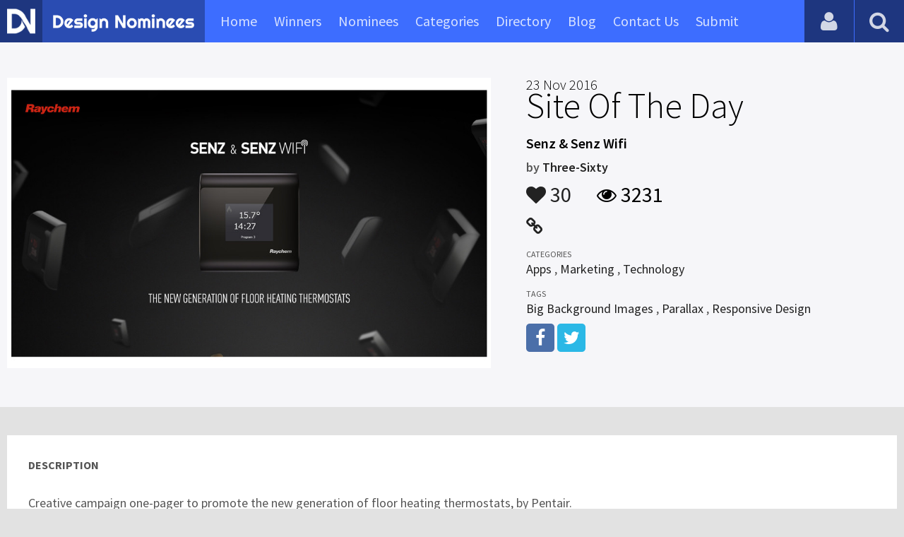

--- FILE ---
content_type: text/html
request_url: https://content.googleapis.com/static/proxy.html?usegapi=1&jsh=m%3B%2F_%2Fscs%2Fabc-static%2F_%2Fjs%2Fk%3Dgapi.lb.en.2kN9-TZiXrM.O%2Fd%3D1%2Frs%3DAHpOoo_B4hu0FeWRuWHfxnZ3V0WubwN7Qw%2Fm%3D__features__
body_size: -66
content:
<!DOCTYPE html>
<html>
<head>
<title></title>
<meta http-equiv="X-UA-Compatible" content="IE=edge" />
<script nonce="Ll6hLvI9Q0FrzqWHSC_jcA">
  window['startup'] = function() {
    googleapis.server.init();
  };
</script>
<script src="https://apis.google.com/js/googleapis.proxy.js?onload=startup" async defer nonce="Ll6hLvI9Q0FrzqWHSC_jcA"></script>
</head>
<body>
</body>
</html>


--- FILE ---
content_type: text/html; charset=utf-8
request_url: https://www.google.com/recaptcha/api2/aframe
body_size: 267
content:
<!DOCTYPE HTML><html><head><meta http-equiv="content-type" content="text/html; charset=UTF-8"></head><body><script nonce="6HU2R3dPHrBygUkymeXbOg">/** Anti-fraud and anti-abuse applications only. See google.com/recaptcha */ try{var clients={'sodar':'https://pagead2.googlesyndication.com/pagead/sodar?'};window.addEventListener("message",function(a){try{if(a.source===window.parent){var b=JSON.parse(a.data);var c=clients[b['id']];if(c){var d=document.createElement('img');d.src=c+b['params']+'&rc='+(localStorage.getItem("rc::a")?sessionStorage.getItem("rc::b"):"");window.document.body.appendChild(d);sessionStorage.setItem("rc::e",parseInt(sessionStorage.getItem("rc::e")||0)+1);localStorage.setItem("rc::h",'1768816920501');}}}catch(b){}});window.parent.postMessage("_grecaptcha_ready", "*");}catch(b){}</script></body></html>